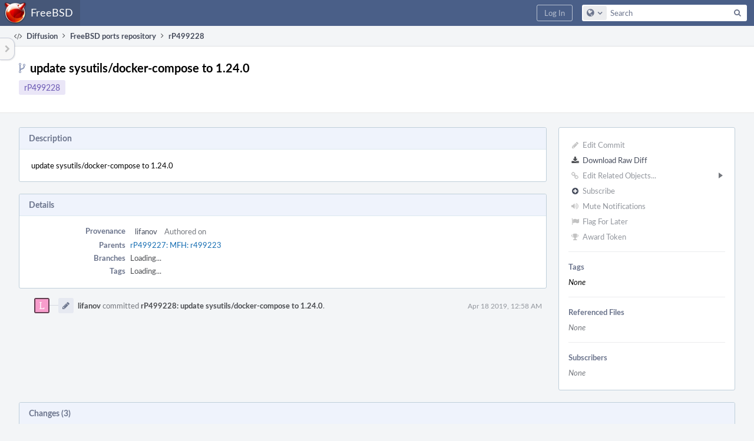

--- FILE ---
content_type: text/html; charset=UTF-8
request_url: https://reviews.freebsd.org/rP499228
body_size: 7463
content:
<!DOCTYPE html><html><head><meta charset="UTF-8" /><title>rP499228</title><meta name="viewport" content="width=device-width, initial-scale=1, user-scalable=no" /><link rel="mask-icon" color="#3D4B67" href="https://reviews.freebsd.org/res/phabricator/db699fe1/rsrc/favicons/mask-icon.svg" /><link rel="apple-touch-icon" sizes="76x76" href="https://reviews.freebsd.org/file/data/v3xq74uvxuouxhkx6iea/PHID-FILE-aph2srjcdlphpex3xxn2/favicon" /><link rel="apple-touch-icon" sizes="120x120" href="https://reviews.freebsd.org/file/data/4gcc2fzvylxn2mkwb5hb/PHID-FILE-pek7xbtqrh7zhyjogtc6/favicon" /><link rel="apple-touch-icon" sizes="152x152" href="https://reviews.freebsd.org/file/data/ekekhrf4no74u4yt66sq/PHID-FILE-z4jchoke7kpc7hzpaalg/favicon" /><link rel="icon" id="favicon" href="https://reviews.freebsd.org/file/data/qlge5ptgqas6r46gkigm/PHID-FILE-xrbh6ayr3mccyyz5tu5n/favicon" /><meta name="referrer" content="no-referrer" /><link rel="stylesheet" type="text/css" href="https://reviews.freebsd.org/res/defaultX/phabricator/b89e8c6c/rsrc/css/application/diffusion/diffusion-repository.css" /><link rel="stylesheet" type="text/css" href="https://reviews.freebsd.org/res/defaultX/phabricator/b816811e/core.pkg.css" /><link rel="stylesheet" type="text/css" href="https://reviews.freebsd.org/res/defaultX/phabricator/42c75c37/diffusion.pkg.css" /><link rel="stylesheet" type="text/css" href="https://reviews.freebsd.org/res/defaultX/phabricator/ffb69e3d/differential.pkg.css" /><script type="text/javascript" src="https://reviews.freebsd.org/res/defaultX/phabricator/98e6504a/rsrc/externals/javelin/core/init.js"></script></head><body class="device-desktop platform-mac phui-theme-blindigo"><div class="main-page-frame" id="main-page-frame"><div id="phabricator-standard-page" class="phabricator-standard-page"><div class="phabricator-main-menu phabricator-main-menu-background" id="UQ0_29"><a class="phabricator-main-menu-search-button phabricator-expand-application-menu" data-sigil="jx-toggle-class" data-meta="0_73"><span class="phabricator-menu-button-icon phui-icon-view phui-font-fa fa-search" id="UQ0_30"></span></a><a class="phabricator-main-menu-brand" href="/"><span class="aural-only">Home</span><span class="phabricator-main-menu-eye" style="background-size: 40px 40px; background-position: 0 0; background-image: url(https://reviews.freebsd.org/file/data/rkm3nu7d4zgbvbgy3zlv/PHID-FILE-4dpidb6k3yukdmfziorp/logo)"></span><span class="phabricator-wordmark">FreeBSD</span></a><ul class="phui-list-view phabricator-search-menu"><li class="phui-list-item-view phui-list-item-type-link phabricator-main-menu-search"><div class="" data-sigil=""><form action="/search/" method="POST"><input type="hidden" name="__csrf__" value="B@damvzdtn8c5748234bf58fbf" /><input type="hidden" name="__form__" value="1" /><div class="phabricator-main-menu-search-container"><input type="text" name="query" id="UQ0_31" autocomplete="off" autocorrect="off" autocapitalize="off" spellcheck="false" /><button id="UQ0_33" class="phui-icon-view phui-font-fa fa-search"><span class="aural-only">Search</span></button><button class="button dropdown has-icon phui-button-default phabricator-main-menu-search-dropdown" id="UQ0_34" data-sigil="global-search-dropdown" data-meta="0_74"><span class="aural-only">Configure Global Search</span><span class="visual-only phui-icon-view phui-font-fa fa-globe" data-sigil="global-search-dropdown-icon" data-meta="0_75" aria-hidden="true"></span><span class="caret"></span></button><input type="hidden" name="search:scope" value="all" data-sigil="global-search-dropdown-input" /><input type="hidden" id="UQ0_35" name="search:application" value="PhabricatorDiffusionApplication" data-sigil="global-search-dropdown-app" /><input type="hidden" name="search:primary" value="true" /><div id="UQ0_32" class="phabricator-main-menu-search-target"></div></div></form></div></li></ul><a class=" phabricator-core-login-button" href="https://reviews.freebsd.org/auth/start/?next=%2FrP499228" role="button"><div class="phui-button-text">Log In</div></a></div><div id="phabricator-standard-page-body" class="phabricator-standard-page-body"><table id="UQ0_27" class="phui-formation-view" data-sigil="phuix-formation-view" data-meta="0_72"><tbody><tr><td id="UQ0_2" style="width: 240px; display: none;" class="phui-formation-desktop-only"><div id="UQ0_6" class="phui-flank-view phui-flank-view-fixed" style="width: 240px;"><div id="UQ0_3" class="phui-flank-view-head"><div class="phui-flank-header"><div class="phui-flank-header-text">Paths</div><div class="phui-flank-header-hide phui-flank-header-hide-left" data-sigil="phui-flank-header-hide"><span class="visual-only phui-icon-view phui-font-fa fa-chevron-left grey" data-meta="0_12" aria-hidden="true"></span></div></div><ul class="phui-list-view "><li class="phui-list-item-view phui-list-item-type-link phui-list-item-has-icon "><a href="#" class="phui-list-item-href" data-meta="0_13" data-sigil="has-key-command"><span class="visual-only phui-icon-view phui-font-fa fa-list phui-list-item-icon" data-meta="0_14" aria-hidden="true"></span><span class="phui-list-item-name">Table of Contents</span><span class="keyboard-shortcut-key">t</span></a></li></ul></div><div id="UQ0_4" class="phui-flank-view-body"></div><div id="UQ0_5" class="phui-flank-view-tail"><ul class="phui-list-view "><li class="phui-list-item-view phui-list-item-type-link phui-list-item-has-icon "><a href="#" class="phui-list-item-href" data-meta="0_15" data-sigil="has-key-command"><span class="visual-only phui-icon-view phui-font-fa fa-chevron-left phui-list-item-icon" data-meta="0_16" aria-hidden="true"></span><span class="phui-list-item-name">Hide Panel</span><span class="keyboard-shortcut-key">f</span></a></li><li class="phui-list-item-view phui-list-item-type-link phui-list-item-has-icon "><a href="#" class="phui-list-item-href" data-meta="0_17" data-sigil="has-key-command"><span class="visual-only phui-icon-view phui-font-fa fa-keyboard-o phui-list-item-icon" data-meta="0_18" aria-hidden="true"></span><span class="phui-list-item-name">Keyboard Reference</span><span class="keyboard-shortcut-key">?</span></a></li></ul></div></div></td><td id="UQ0_7" style="width: 8px; display: none;" class="phui-formation-desktop-only"><div id="UQ0_8" class="phui-formation-resizer" style="width: 8px;"></div></td><td id="UQ0_9" style="" class=""><div class="phui-formation-view-content"><div class="phui-crumbs-view phui-crumbs-border"><a href="/diffusion/" class="phui-crumb-view phui-crumb-has-icon"><span class="visual-only phui-icon-view phui-font-fa fa-code" data-meta="0_19" aria-hidden="true"></span><span class="phui-crumb-name"> Diffusion</span> </a><span class="visual-only phui-icon-view phui-font-fa fa-angle-right phui-crumb-divider phui-crumb-view" data-meta="0_20" aria-hidden="true"></span><a href="/source/svnports/" class="phui-crumb-view"><span class="phui-crumb-name"> FreeBSD ports repository</span> </a><span class="visual-only phui-icon-view phui-font-fa fa-angle-right phui-crumb-divider phui-crumb-view" data-meta="0_21" aria-hidden="true"></span><span class="phui-crumb-view phabricator-last-crumb"><span class="phui-crumb-name"> rP499228</span> </span></div><div class="phui-two-column-view phui-side-column-right "><div class="phui-two-column-container"><div class="phui-two-column-header"><div class="phui-header-shell "><h1 class="phui-header-view"><div class="phui-header-row"><div class="phui-header-col2"><span class="phui-header-header"><span class="visual-only phui-icon-view phui-font-fa fa-code-fork phui-header-icon" data-meta="0_69" aria-hidden="true"></span>update sysutils/docker-compose to 1.24.0</span><div class="phui-header-subheader"><span class="phui-tag-view phui-tag-type-shade phui-tag-indigo phui-tag-shade phui-tag-border-none "><span class="phui-tag-core "><a href="/rP499228">rP499228</a></span></span></div></div><div class="phui-header-col3"><div class="phui-header-action-links"><a class="button button-grey has-icon has-text phui-button-default phui-mobile-menu msl phui-header-action-link" href="#" role="button" data-sigil="phui-dropdown-menu" data-meta="0_67"><span class="visual-only phui-icon-view phui-font-fa fa-bars" data-meta="0_68" aria-hidden="true"></span><div class="phui-button-text">Actions</div></a></div></div></div></h1></div></div><div class="phui-two-column-content"><div class="phui-two-column-row grouped"><div class="phui-side-column"><div class=""><div class="phui-box phui-box-border phui-object-box mlt mll mlr phui-two-column-properties"><ul class="phabricator-action-list-view " id="UQ0_0"><li id="UQ0_12" class="phabricator-action-view phabricator-action-view-disabled phabricator-action-view-href action-has-icon" style=""><a href="/diffusion/commit/edit/1723314/" class="phabricator-action-view-item" data-sigil="workflow"><span class="visual-only phui-icon-view phui-font-fa fa-pencil grey phabricator-action-view-icon" data-meta="0_29" aria-hidden="true"></span>Edit Commit</a></li><li id="UQ0_14" class="phabricator-action-view phabricator-action-view-href action-has-icon" style=""><a href="/rP499228?diff=1" class="phabricator-action-view-item"><span class="visual-only phui-icon-view phui-font-fa fa-download phabricator-action-view-icon" data-meta="0_30" aria-hidden="true"></span>Download Raw Diff</a></li><li id="UQ0_17" class="phabricator-action-view phabricator-action-view-disabled phabricator-action-view-submenu phabricator-action-view-href action-has-icon" style="" data-sigil="phui-submenu" data-meta="0_32"><a href="#" class="phabricator-action-view-item" data-sigil="keep-open"><span class="visual-only phui-icon-view phui-font-fa fa-link grey phabricator-action-view-icon" data-meta="0_31" aria-hidden="true"></span>Edit Related Objects...<span class="caret-right" id="UQ0_15"></span></a></li><li id="UQ0_16" class="phabricator-action-view phabricator-action-view-disabled phabricator-action-view-href action-has-icon" style="display: none; margin-left: 16px;"><a href="/search/rel/commit.has-revision/PHID-CMIT-yljy5kaeuvu3xi4rdhhe/" class="phabricator-action-view-item" data-sigil="workflow"><span class="visual-only phui-icon-view phui-font-fa fa-cog grey phabricator-action-view-icon" data-meta="0_33" aria-hidden="true"></span>Edit Revisions</a></li><li id="UQ0_20" class="phabricator-action-view phabricator-action-view-disabled phabricator-action-view-href action-has-icon" style=""><form action="/subscriptions/add/PHID-CMIT-yljy5kaeuvu3xi4rdhhe/" method="POST" data-sigil="workflow"><input type="hidden" name="__csrf__" value="B@damvzdtn8c5748234bf58fbf" /><input type="hidden" name="__form__" value="1" /><button class="phabricator-action-view-item"><span class="visual-only phui-icon-view phui-font-fa fa-plus-circle grey phabricator-action-view-icon" data-meta="0_34" aria-hidden="true"></span>Subscribe</button></form></li><li id="UQ0_22" class="phabricator-action-view phabricator-action-view-disabled phabricator-action-view-href action-has-icon" style=""><a href="/subscriptions/mute/PHID-CMIT-yljy5kaeuvu3xi4rdhhe/" class="phabricator-action-view-item" data-sigil="workflow"><span class="visual-only phui-icon-view phui-font-fa fa-volume-up grey phabricator-action-view-icon" data-meta="0_35" aria-hidden="true"></span>Mute Notifications</a></li><li id="UQ0_24" class="phabricator-action-view phabricator-action-view-disabled phabricator-action-view-href action-has-icon" style=""><a href="/flag/edit/PHID-CMIT-yljy5kaeuvu3xi4rdhhe/" class="phabricator-action-view-item" data-sigil="workflow"><span class="visual-only phui-icon-view phui-font-fa fa-flag grey phabricator-action-view-icon" data-meta="0_36" aria-hidden="true"></span>Flag For Later</a></li><li id="UQ0_26" class="phabricator-action-view phabricator-action-view-disabled phabricator-action-view-href action-has-icon" style=""><a href="/token/give/PHID-CMIT-yljy5kaeuvu3xi4rdhhe/" class="phabricator-action-view-item" data-sigil="workflow"><span class="visual-only phui-icon-view phui-font-fa fa-trophy grey phabricator-action-view-icon" data-meta="0_37" aria-hidden="true"></span>Award Token</a></li></ul><div class="phui-curtain-panel "><div class="phui-curtain-panel-header">Tags</div><div class="phui-curtain-panel-body"><em>None</em></div></div><div class="phui-curtain-panel "><div class="phui-curtain-panel-header">Referenced Files</div><div class="phui-curtain-panel-body"><div class="phui-curtain-object-ref-list-view "><div class="phui-curtain-object-ref-list-view-empty">None</div></div></div></div><div class="phui-curtain-panel "><div class="phui-curtain-panel-header">Subscribers</div><div class="phui-curtain-panel-body"><div class="phui-curtain-object-ref-list-view "><div class="phui-curtain-object-ref-list-view-empty">None</div></div></div></div></div></div></div><div class="phui-main-column"><div class="phui-box phui-box-border phui-object-box mlt mll mlr phui-box-blue-property "><div class="phui-header-shell "><h1 class="phui-header-view"><div class="phui-header-row"><div class="phui-header-col2"><span class="phui-header-header">Description</span></div><div class="phui-header-col3"></div></div></h1></div><div class="phui-property-list-section"><div class="phui-property-list-text-content"><div class="diffusion-commit-message phabricator-remarkup"><p>update sysutils/docker-compose to 1.24.0</p></div></div></div></div><div class="phui-box phui-box-border phui-object-box mlt mll mlr phui-box-blue-property "><div class="phui-header-shell "><h1 class="phui-header-view"><div class="phui-header-row"><div class="phui-header-col2"><span class="phui-header-header">Details</span></div><div class="phui-header-col3"></div></div></h1></div><div class="phui-property-list-section"><div class="phui-property-list-container grouped"><div class="phui-property-list-properties-wrap "><dl class="phui-property-list-properties"><dt class="phui-property-list-key">Provenance </dt><dd class="phui-property-list-value"><table class="phui-status-list-view "><tr class=" "><td class="phui-status-item-target"><a href="/p/lifanov/" class="phui-handle phui-link-person">lifanov</a></td><td class="phui-status-item-note">Authored on </td></tr></table> </dd><dt class="phui-property-list-key">Parents </dt><dd class="phui-property-list-value"><span class=""><a href="/rP499227" class="phui-handle" data-sigil="hovercard" data-meta="0_22">rP499227: MFH: r499223</a></span> </dd><dt class="phui-property-list-key">Branches </dt><dd class="phui-property-list-value"><span id="commit-branches">Unknown</span> </dd><dt class="phui-property-list-key">Tags </dt><dd class="phui-property-list-value"><span id="commit-tags">Unknown</span> </dd></dl></div></div></div></div><div class="phui-timeline-view" id="UQ0_10"><h3 class="aural-only">Event Timeline</h3><div class="phui-timeline-event-view phui-timeline-spacer"></div><div class="phui-timeline-shell" data-sigil="transaction anchor-container" data-meta="0_28"><div class="phui-timeline-event-view phui-timeline-minor-event"><div class="phui-timeline-content"><a style="background-image: url(https://reviews.freebsd.org/file/data/yk4wtn4zmkim5pjdzpt4/PHID-FILE-ay6mdogqohuiddjcfnuy/f79dcc-alphanumeric_aleo-white_L.png-0%2C0%2C0%2C0.3.png)" class="visual-only phui-timeline-image" href="/p/lifanov/" aria-hidden="true"></a><div class="phui-timeline-wedge" style=""></div><div class="phui-timeline-group"><a name="200992" id="200992" class="phabricator-anchor-view"></a><div class="phui-timeline-title phui-timeline-title-with-icon"><span class="phui-timeline-icon-fill"><span class="visual-only phui-icon-view phui-font-fa fa-pencil phui-timeline-icon" data-meta="0_27" aria-hidden="true"></span></span><a href="/p/lifanov/" class="phui-handle phui-link-person" data-sigil="hovercard" data-meta="0_24">lifanov</a> committed <a href="/rP499228" class="phui-handle" data-sigil="hovercard" data-meta="0_25">rP499228: update sysutils/docker-compose to 1.24.0</a>.<span class="phui-timeline-extra"><a href="#200992" data-sigil="has-tooltip" data-meta="0_26"><span class="screen-only">Apr 18 2019, 12:58 AM</span><span class="print-only" aria-hidden="true">2019-04-18 00:58:55 (UTC+0)</span></a></span></div></div></div></div></div><div class="phui-timeline-event-view phui-timeline-spacer"></div></div></div></div></div><div class="phui-two-column-content phui-two-column-footer"><div class="phui-box phui-box-border phui-object-box mlt mll mlr phui-object-box-collapsed phui-box-blue-property "><div class="phui-header-shell "><h1 class="phui-header-view"><div class="phui-header-row"><div class="phui-header-col2"><span class="phui-header-header">Changes (3)</span></div><div class="phui-header-col3"></div></div></h1></div><div class="aphront-table-wrap"><table class="aphront-table-view aphront-table-view-compact"><tr><th></th><th class="diff-toc-path wide">Path</th><th class="right aphront-table-view-nodevice">Size</th></tr><tr class="diff-toc-no-changeset-row"><td></td><td class="diff-toc-path wide"><div style="padding-left: 0px;"><table><tbody><tr class="diff-path-new"><td><span class="visual-only phui-icon-view phui-font-fa fa-folder-open-o grey" data-meta="0_39" aria-hidden="true"></span></td><td><div class="">head/</div></td><td><div class="">sysutils/</div></td><td><div class="">docker-compose/</div></td></tr></tbody></table></div></td><td class="right aphront-table-view-nodevice"></td></tr><tr class="alt alt-diff-toc-changeset-row"><td><a href="/source/svnports/history/head/sysutils/docker-compose/Makefile;499228" class="diffusion-link-icon" data-sigil="has-tooltip" data-meta="0_0"><span class="visual-only phui-icon-view phui-font-fa fa-history bluegrey" data-meta="0_1" aria-hidden="true"></span></a> <a href="/source/svnports/browse/head/sysutils/docker-compose/Makefile;499228" class="diffusion-link-icon" data-sigil="has-tooltip" data-meta="0_2"><span class="visual-only phui-icon-view phui-font-fa fa-file-text-o bluetext" data-meta="0_3" aria-hidden="true"></span></a></td><td class="diff-toc-path wide"><div style="padding-left: 16px;"><table><tbody><tr class="diff-path-new"><td><span class="visual-only phui-icon-view phui-font-fa fa-file-text-o bluetext" data-meta="0_41" aria-hidden="true"></span></td><td><div class=""><a href="#change-fngjHEEaAYcE" data-sigil="differential-load" data-meta="0_42">Makefile</a></div></td></tr></tbody></table></div></td><td class="right aphront-table-view-nodevice"></td></tr><tr class="diff-toc-changeset-row"><td><a href="/source/svnports/history/head/sysutils/docker-compose/distinfo;499228" class="diffusion-link-icon" data-sigil="has-tooltip" data-meta="0_4"><span class="visual-only phui-icon-view phui-font-fa fa-history bluegrey" data-meta="0_5" aria-hidden="true"></span></a> <a href="/source/svnports/browse/head/sysutils/docker-compose/distinfo;499228" class="diffusion-link-icon" data-sigil="has-tooltip" data-meta="0_6"><span class="visual-only phui-icon-view phui-font-fa fa-file-text-o bluetext" data-meta="0_7" aria-hidden="true"></span></a></td><td class="diff-toc-path wide"><div style="padding-left: 16px;"><table><tbody><tr class="diff-path-new"><td><span class="visual-only phui-icon-view phui-font-fa fa-file-text-o bluetext" data-meta="0_44" aria-hidden="true"></span></td><td><div class=""><a href="#change-BtmPEZJvVbPw" data-sigil="differential-load" data-meta="0_45">distinfo</a></div></td></tr></tbody></table></div></td><td class="right aphront-table-view-nodevice"></td></tr><tr class="alt alt-diff-toc-no-changeset-row"><td></td><td class="diff-toc-path wide"><div style="padding-left: 16px;"><table><tbody><tr class="diff-path-new"><td><span class="visual-only phui-icon-view phui-font-fa fa-folder-open-o grey" data-meta="0_47" aria-hidden="true"></span></td><td><div class="">files/</div></td></tr></tbody></table></div></td><td class="right aphront-table-view-nodevice"></td></tr><tr class="diff-toc-changeset-row"><td><a href="/source/svnports/history/head/sysutils/docker-compose/files/patch-setup.py;499228" class="diffusion-link-icon" data-sigil="has-tooltip" data-meta="0_8"><span class="visual-only phui-icon-view phui-font-fa fa-history bluegrey" data-meta="0_9" aria-hidden="true"></span></a> <a href="/source/svnports/browse/head/sysutils/docker-compose/files/patch-setup.py;499228" class="diffusion-link-icon" data-sigil="has-tooltip" data-meta="0_10"><span class="visual-only phui-icon-view phui-font-fa fa-file-text-o bluetext" data-meta="0_11" aria-hidden="true"></span></a></td><td class="diff-toc-path wide"><div style="padding-left: 32px;"><table><tbody><tr class="diff-path-new"><td><span class="visual-only phui-icon-view phui-font-fa fa-file-text-o bluetext" data-meta="0_49" aria-hidden="true"></span></td><td><div class=""><a href="#change-VnP3xD2aBUkT" data-sigil="differential-load" data-meta="0_50">patch-setup.py</a></div></td></tr></tbody></table></div></td><td class="right aphront-table-view-nodevice"></td></tr></table></div><legend class="phabricator-anchor-navigation-marker" data-sigil="marker" data-meta="0_51"></legend><a name="toc" id="toc" class="phabricator-anchor-view"></a></div><div class="phui-box phui-box-border phui-object-box mlt mll mlr phui-object-box-collapsed phui-box-blue-property "><div class="phui-header-shell "><h1 class="phui-header-view"><div class="phui-header-row"><div class="phui-header-col2"><span class="phui-header-header">rP499228</span></div><div class="phui-header-col3"></div></div></h1></div><div class="differential-review-stage" id="differential-review-stage"><div class="differential-changeset" id="diff-change-fngjHEEaAYcE" data-sigil="differential-changeset" data-meta="0_56"><legend class="phabricator-anchor-navigation-marker" data-sigil="marker" data-meta="0_54"></legend><a name="change-fngjHEEaAYcE" id="change-fngjHEEaAYcE" class="phabricator-anchor-view"></a><div class="differential-changeset-buttons"><a class="button button-grey has-icon has-text phui-button-default " href="#" role="button" data-sigil="differential-view-options" data-meta="0_52"><span class="visual-only phui-icon-view phui-font-fa fa-bars" data-meta="0_53" aria-hidden="true"></span><div class="phui-button-text">View Options</div></a></div><h1 class="differential-file-icon-header" data-sigil="changeset-header"><span class="visual-only phui-icon-view phui-font-fa fa-file-text-o" data-meta="0_55" aria-hidden="true"></span><span class="differential-changeset-path-name" data-sigil="changeset-header-path-name">head/sysutils/docker-compose/Makefile</span></h1><div class="changeset-view-content" data-sigil="changeset-view-content"><div id="diff-change-fngjHEEaAYcE"><div class="differential-loading">Loading...</div></div></div></div><div class="differential-changeset" id="diff-change-BtmPEZJvVbPw" data-sigil="differential-changeset" data-meta="0_61"><legend class="phabricator-anchor-navigation-marker" data-sigil="marker" data-meta="0_59"></legend><a name="change-BtmPEZJvVbPw" id="change-BtmPEZJvVbPw" class="phabricator-anchor-view"></a><div class="differential-changeset-buttons"><a class="button button-grey has-icon has-text phui-button-default " href="#" role="button" data-sigil="differential-view-options" data-meta="0_57"><span class="visual-only phui-icon-view phui-font-fa fa-bars" data-meta="0_58" aria-hidden="true"></span><div class="phui-button-text">View Options</div></a></div><h1 class="differential-file-icon-header" data-sigil="changeset-header"><span class="visual-only phui-icon-view phui-font-fa fa-file-text-o" data-meta="0_60" aria-hidden="true"></span><span class="differential-changeset-path-name" data-sigil="changeset-header-path-name">head/sysutils/docker-compose/distinfo</span></h1><div class="changeset-view-content" data-sigil="changeset-view-content"><div id="diff-change-BtmPEZJvVbPw"><div class="differential-loading">Loading...</div></div></div></div><div class="differential-changeset" id="diff-change-VnP3xD2aBUkT" data-sigil="differential-changeset" data-meta="0_66"><legend class="phabricator-anchor-navigation-marker" data-sigil="marker" data-meta="0_64"></legend><a name="change-VnP3xD2aBUkT" id="change-VnP3xD2aBUkT" class="phabricator-anchor-view"></a><div class="differential-changeset-buttons"><a class="button button-grey has-icon has-text phui-button-default " href="#" role="button" data-sigil="differential-view-options" data-meta="0_62"><span class="visual-only phui-icon-view phui-font-fa fa-bars" data-meta="0_63" aria-hidden="true"></span><div class="phui-button-text">View Options</div></a></div><h1 class="differential-file-icon-header" data-sigil="changeset-header"><span class="visual-only phui-icon-view phui-font-fa fa-file-text-o" data-meta="0_65" aria-hidden="true"></span><span class="differential-changeset-path-name" data-sigil="changeset-header-path-name">head/sysutils/docker-compose/files/patch-setup.py</span></h1><div class="changeset-view-content" data-sigil="changeset-view-content"><div id="diff-change-VnP3xD2aBUkT"><div class="differential-loading">Loading...</div></div></div></div></div></div><div class="phui-box phui-box-border phui-object-box mlt mll mlr phui-object-box-flush "><a class="login-to-comment button" href="/login/?next=">Log In to Comment</a></div></div></div></div></div><div id="UQ0_28" class="phui-formation-view-expander phui-formation-view-expander-left" style="display: none" data-sigil="has-tooltip" data-meta="0_71"><div class="phui-formation-view-expander-icon"><span class="visual-only phui-icon-view phui-font-fa fa-chevron-right grey" data-meta="0_70" aria-hidden="true"></span></div></div></td></tr></tbody></table></div></div></div><script type="text/javascript" src="https://reviews.freebsd.org/res/defaultX/phabricator/4b671572/rsrc/js/application/diffusion/behavior-commit-branches.js"></script><script type="text/javascript" src="https://reviews.freebsd.org/res/defaultX/phabricator/d2de90d9/core.pkg.js"></script><script type="text/javascript" src="https://reviews.freebsd.org/res/defaultX/phabricator/c60bec1b/differential.pkg.js"></script><data data-javelin-init-kind="merge" data-javelin-init-data="{&quot;block&quot;:0,&quot;data&quot;:[{&quot;tip&quot;:&quot;History&quot;,&quot;align&quot;:&quot;E&quot;},[],{&quot;tip&quot;:&quot;Browse&quot;,&quot;align&quot;:&quot;E&quot;},[],{&quot;tip&quot;:&quot;History&quot;,&quot;align&quot;:&quot;E&quot;},[],{&quot;tip&quot;:&quot;Browse&quot;,&quot;align&quot;:&quot;E&quot;},[],{&quot;tip&quot;:&quot;History&quot;,&quot;align&quot;:&quot;E&quot;},[],{&quot;tip&quot;:&quot;Browse&quot;,&quot;align&quot;:&quot;E&quot;},[],[],{&quot;keyCommand&quot;:&quot;t&quot;},[],{&quot;keyCommand&quot;:&quot;f&quot;},[],{&quot;keyCommand&quot;:&quot;?&quot;},[],[],[],[],{&quot;hovercardSpec&quot;:{&quot;objectPHID&quot;:&quot;PHID-CMIT-3lqsi4l4ldai2lx7mbkm&quot;}},{&quot;hovercardSpec&quot;:{&quot;objectPHID&quot;:&quot;PHID-USER-4crw7byvg3l5wp7ffgf2&quot;}},{&quot;hovercardSpec&quot;:{&quot;objectPHID&quot;:&quot;PHID-USER-4crw7byvg3l5wp7ffgf2&quot;}},{&quot;hovercardSpec&quot;:{&quot;objectPHID&quot;:&quot;PHID-CMIT-yljy5kaeuvu3xi4rdhhe&quot;}},{&quot;tip&quot;:&quot;Via Daemon&quot;},[],{&quot;phid&quot;:&quot;PHID-XACT-CMIT-bo4rr37rdkmyaw2&quot;,&quot;anchor&quot;:&quot;200992&quot;},[],[],[],{&quot;itemIDs&quot;:[&quot;UQ0_16&quot;],&quot;caretID&quot;:&quot;UQ0_15&quot;},[],[],[],[],[],[],[],[],[],{&quot;id&quot;:&quot;diff-change-fngjHEEaAYcE&quot;},[],[],{&quot;id&quot;:&quot;diff-change-BtmPEZJvVbPw&quot;},[],[],[],[],{&quot;id&quot;:&quot;diff-change-VnP3xD2aBUkT&quot;},{&quot;anchor&quot;:&quot;toc&quot;},{&quot;standaloneURI&quot;:&quot;\/source\/svnports\/diff\/?ref=head%2Fsysutils%2Fdocker-compose%2FMakefile%3B499228&quot;,&quot;rightURI&quot;:&quot;\/source\/svnports\/diff\/?view=r&amp;ref=head%2Fsysutils%2Fdocker-compose%2FMakefile%3B499228&quot;,&quot;containerID&quot;:&quot;diff-change-fngjHEEaAYcE&quot;},[],{&quot;anchor&quot;:&quot;change-fngjHEEaAYcE&quot;},[],{&quot;left&quot;:42247039,&quot;right&quot;:42247039,&quot;renderURI&quot;:&quot;\/source\/svnports\/diff\/&quot;,&quot;ref&quot;:&quot;head\/sysutils\/docker-compose\/Makefile;499228&quot;,&quot;autoload&quot;:true,&quot;displayPath&quot;:&quot;\u003cspan class=\&quot;diff-banner-path\&quot;\u003ehead\/sysutils\/docker-compose\/\u003c\/span\u003e\u003cspan class=\&quot;diff-banner-file\&quot;\u003eMakefile\u003c\/span\u003e&quot;,&quot;icon&quot;:&quot;fa-file-text-o&quot;,&quot;pathParts&quot;:[&quot;head&quot;,&quot;sysutils&quot;,&quot;docker-compose&quot;,&quot;Makefile&quot;],&quot;symbolPath&quot;:&quot;head\/sysutils\/docker-compose\/Makefile&quot;,&quot;pathIconIcon&quot;:&quot;fa-file-text-o&quot;,&quot;pathIconColor&quot;:&quot;bluetext&quot;,&quot;isLowImportance&quot;:false,&quot;isOwned&quot;:false,&quot;editorURITemplate&quot;:null,&quot;editorConfigureURI&quot;:null,&quot;loaded&quot;:false,&quot;changesetState&quot;:null,&quot;showPathURI&quot;:null,&quot;showDirectoryURI&quot;:null},{&quot;standaloneURI&quot;:&quot;\/source\/svnports\/diff\/?ref=head%2Fsysutils%2Fdocker-compose%2Fdistinfo%3B499228&quot;,&quot;rightURI&quot;:&quot;\/source\/svnports\/diff\/?view=r&amp;ref=head%2Fsysutils%2Fdocker-compose%2Fdistinfo%3B499228&quot;,&quot;containerID&quot;:&quot;diff-change-BtmPEZJvVbPw&quot;},[],{&quot;anchor&quot;:&quot;change-BtmPEZJvVbPw&quot;},[],{&quot;left&quot;:42247040,&quot;right&quot;:42247040,&quot;renderURI&quot;:&quot;\/source\/svnports\/diff\/&quot;,&quot;ref&quot;:&quot;head\/sysutils\/docker-compose\/distinfo;499228&quot;,&quot;autoload&quot;:true,&quot;displayPath&quot;:&quot;\u003cspan class=\&quot;diff-banner-path\&quot;\u003ehead\/sysutils\/docker-compose\/\u003c\/span\u003e\u003cspan class=\&quot;diff-banner-file\&quot;\u003edistinfo\u003c\/span\u003e&quot;,&quot;icon&quot;:&quot;fa-file-text-o&quot;,&quot;pathParts&quot;:[&quot;head&quot;,&quot;sysutils&quot;,&quot;docker-compose&quot;,&quot;distinfo&quot;],&quot;symbolPath&quot;:&quot;head\/sysutils\/docker-compose\/distinfo&quot;,&quot;pathIconIcon&quot;:&quot;fa-file-text-o&quot;,&quot;pathIconColor&quot;:&quot;bluetext&quot;,&quot;isLowImportance&quot;:false,&quot;isOwned&quot;:false,&quot;editorURITemplate&quot;:null,&quot;editorConfigureURI&quot;:null,&quot;loaded&quot;:false,&quot;changesetState&quot;:null,&quot;showPathURI&quot;:null,&quot;showDirectoryURI&quot;:null},{&quot;standaloneURI&quot;:&quot;\/source\/svnports\/diff\/?ref=head%2Fsysutils%2Fdocker-compose%2Ffiles%2Fpatch-setup.py%3B499228&quot;,&quot;rightURI&quot;:&quot;\/source\/svnports\/diff\/?view=r&amp;ref=head%2Fsysutils%2Fdocker-compose%2Ffiles%2Fpatch-setup.py%3B499228&quot;,&quot;containerID&quot;:&quot;diff-change-VnP3xD2aBUkT&quot;},[],{&quot;anchor&quot;:&quot;change-VnP3xD2aBUkT&quot;},[],{&quot;left&quot;:44668141,&quot;right&quot;:44668141,&quot;renderURI&quot;:&quot;\/source\/svnports\/diff\/&quot;,&quot;ref&quot;:&quot;head\/sysutils\/docker-compose\/files\/patch-setup.py;499228&quot;,&quot;autoload&quot;:true,&quot;displayPath&quot;:&quot;\u003cspan class=\&quot;diff-banner-path\&quot;\u003ehead\/sysutils\/docker-compose\/files\/\u003c\/span\u003e\u003cspan class=\&quot;diff-banner-file\&quot;\u003epatch-setup.py\u003c\/span\u003e&quot;,&quot;icon&quot;:&quot;fa-file-text-o&quot;,&quot;pathParts&quot;:[&quot;head&quot;,&quot;sysutils&quot;,&quot;docker-compose&quot;,&quot;files&quot;,&quot;patch-setup.py&quot;],&quot;symbolPath&quot;:&quot;head\/sysutils\/docker-compose\/files\/patch-setup.py&quot;,&quot;pathIconIcon&quot;:&quot;fa-file-text-o&quot;,&quot;pathIconColor&quot;:&quot;bluetext&quot;,&quot;isLowImportance&quot;:false,&quot;isOwned&quot;:false,&quot;editorURITemplate&quot;:null,&quot;editorConfigureURI&quot;:null,&quot;loaded&quot;:false,&quot;changesetState&quot;:null,&quot;showPathURI&quot;:null,&quot;showDirectoryURI&quot;:null},{&quot;menuID&quot;:&quot;UQ0_0&quot;},[],[],[],{&quot;tip&quot;:null,&quot;align&quot;:&quot;E&quot;},{&quot;items&quot;:[{&quot;itemID&quot;:&quot;UQ0_2&quot;,&quot;width&quot;:240,&quot;isVisible&quot;:false,&quot;isRightAligned&quot;:false,&quot;expanderID&quot;:&quot;UQ0_28&quot;,&quot;resizer&quot;:{&quot;itemID&quot;:&quot;UQ0_7&quot;,&quot;controlID&quot;:&quot;UQ0_8&quot;,&quot;widthKey&quot;:null,&quot;visibleKey&quot;:null,&quot;minimumWidth&quot;:150,&quot;maximumWidth&quot;:512},&quot;column&quot;:{&quot;type&quot;:&quot;flank&quot;,&quot;nodeID&quot;:&quot;UQ0_6&quot;,&quot;isFixed&quot;:true,&quot;headID&quot;:&quot;UQ0_3&quot;,&quot;bodyID&quot;:&quot;UQ0_4&quot;,&quot;tailID&quot;:&quot;UQ0_5&quot;}},{&quot;itemID&quot;:&quot;UQ0_7&quot;,&quot;width&quot;:8,&quot;isVisible&quot;:false,&quot;isRightAligned&quot;:null,&quot;expanderID&quot;:null,&quot;resizer&quot;:null,&quot;column&quot;:null},{&quot;itemID&quot;:&quot;UQ0_9&quot;,&quot;width&quot;:null,&quot;isVisible&quot;:true,&quot;isRightAligned&quot;:null,&quot;expanderID&quot;:null,&quot;resizer&quot;:null,&quot;column&quot;:null}]},{&quot;map&quot;:{&quot;UQ0_29&quot;:&quot;phabricator-search-menu-expanded&quot;,&quot;UQ0_30&quot;:&quot;menu-icon-selected&quot;}},{&quot;items&quot;:[{&quot;name&quot;:&quot;Search&quot;},{&quot;icon&quot;:&quot;fa-globe&quot;,&quot;name&quot;:&quot;All Documents&quot;,&quot;value&quot;:&quot;all&quot;},{&quot;icon&quot;:&quot;fa-code&quot;,&quot;name&quot;:&quot;Current Application&quot;,&quot;value&quot;:&quot;application&quot;},{&quot;name&quot;:&quot;Saved Queries&quot;},{&quot;icon&quot;:&quot;fa-certificate&quot;,&quot;name&quot;:&quot;FF&quot;,&quot;value&quot;:&quot;rpke2WKtoMWI&quot;},{&quot;icon&quot;:&quot;fa-certificate&quot;,&quot;name&quot;:&quot;Open Documents&quot;,&quot;value&quot;:&quot;open&quot;},{&quot;icon&quot;:&quot;fa-certificate&quot;,&quot;name&quot;:&quot;Open Tasks&quot;,&quot;value&quot;:&quot;open-tasks&quot;},{&quot;name&quot;:&quot;More Options&quot;},{&quot;icon&quot;:&quot;fa-search-plus&quot;,&quot;name&quot;:&quot;Advanced Search&quot;,&quot;href&quot;:&quot;\/search\/query\/advanced\/&quot;},{&quot;icon&quot;:&quot;fa-book&quot;,&quot;name&quot;:&quot;User Guide: Search&quot;,&quot;href&quot;:&quot;https:\/\/secure.phabricator.com\/diviner\/find\/?name=Search%20User%20Guide&amp;type=article&amp;jump=1&quot;}],&quot;icon&quot;:&quot;fa-globe&quot;,&quot;value&quot;:&quot;all&quot;},[]]}"></data><data data-javelin-init-kind="behaviors" data-javelin-init-data="{&quot;refresh-csrf&quot;:[{&quot;tokenName&quot;:&quot;__csrf__&quot;,&quot;header&quot;:&quot;X-Phabricator-Csrf&quot;,&quot;viaHeader&quot;:&quot;X-Phabricator-Via&quot;,&quot;current&quot;:&quot;B@damvzdtn8c5748234bf58fbf&quot;}],&quot;history-install&quot;:[]}"></data><data data-javelin-init-kind="behaviors" data-javelin-init-data="{&quot;diffusion-commit-branches&quot;:[{&quot;\/source\/svnports\/commit\/499228\/branches\/&quot;:&quot;commit-branches&quot;,&quot;\/source\/svnports\/commit\/499228\/tags\/&quot;:&quot;commit-tags&quot;}],&quot;phabricator-tooltips&quot;:[],&quot;phui-hovercards&quot;:[],&quot;phabricator-transaction-list&quot;:[],&quot;phabricator-show-older-transactions&quot;:[{&quot;timelineID&quot;:&quot;UQ0_10&quot;,&quot;viewData&quot;:[]}],&quot;phabricator-watch-anchor&quot;:[],&quot;phui-submenu&quot;:[],&quot;phabricator-oncopy&quot;:[],&quot;differential-populate&quot;:[{&quot;changesetViewIDs&quot;:[&quot;diff-change-fngjHEEaAYcE&quot;,&quot;diff-change-BtmPEZJvVbPw&quot;,&quot;diff-change-VnP3xD2aBUkT&quot;],&quot;formationViewID&quot;:&quot;UQ0_27&quot;,&quot;inlineURI&quot;:&quot;\/diffusion\/inline\/edit\/PHID-CMIT-yljy5kaeuvu3xi4rdhhe\/&quot;,&quot;inlineListURI&quot;:null,&quot;isStandalone&quot;:null,&quot;pht&quot;:{&quot;Open in Editor&quot;:&quot;Open in Editor&quot;,&quot;Show All Context&quot;:&quot;Show All Context&quot;,&quot;All Context Shown&quot;:&quot;All Context Shown&quot;,&quot;Expand File&quot;:&quot;Expand File&quot;,&quot;Hide Changeset&quot;:&quot;Hide Changeset&quot;,&quot;Show Path in Repository&quot;:&quot;Show Path in Repository&quot;,&quot;Show Directory in Repository&quot;:&quot;Show Directory in Repository&quot;,&quot;View Standalone&quot;:&quot;View Standalone&quot;,&quot;Show Raw File (Left)&quot;:&quot;Show Raw File (Left)&quot;,&quot;Show Raw File (Right)&quot;:&quot;Show Raw File (Right)&quot;,&quot;Configure Editor&quot;:&quot;Configure Editor&quot;,&quot;Load Changes&quot;:&quot;Load Changes&quot;,&quot;View Side-by-Side Diff&quot;:&quot;View Side-by-Side Diff&quot;,&quot;View Unified Diff&quot;:&quot;View Unified Diff&quot;,&quot;Change Text Encoding...&quot;:&quot;Change Text Encoding...&quot;,&quot;Highlight As...&quot;:&quot;Highlight As...&quot;,&quot;View As Document Type...&quot;:&quot;View As Document Type...&quot;,&quot;Loading...&quot;:&quot;Loading...&quot;,&quot;Editing Comment&quot;:&quot;Editing Comment&quot;,&quot;Jump to next change.&quot;:&quot;Jump to next change.&quot;,&quot;Jump to previous change.&quot;:&quot;Jump to previous change.&quot;,&quot;Jump to next file.&quot;:&quot;Jump to next file.&quot;,&quot;Jump to previous file.&quot;:&quot;Jump to previous file.&quot;,&quot;Jump to next inline comment.&quot;:&quot;Jump to next inline comment.&quot;,&quot;Jump to previous inline comment.&quot;:&quot;Jump to previous inline comment.&quot;,&quot;Jump to the table of contents.&quot;:&quot;Jump to the table of contents.&quot;,&quot;Edit selected inline comment.&quot;:&quot;Edit selected inline comment.&quot;,&quot;You must select a comment to edit.&quot;:&quot;You must select a comment to edit.&quot;,&quot;Reply to selected inline comment or change.&quot;:&quot;Reply to selected inline comment or change.&quot;,&quot;You must select a comment or change to reply to.&quot;:&quot;You must select a comment or change to reply to.&quot;,&quot;Reply and quote selected inline comment.&quot;:&quot;Reply and quote selected inline comment.&quot;,&quot;Mark or unmark selected inline comment as done.&quot;:&quot;Mark or unmark selected inline comment as done.&quot;,&quot;You must select a comment to mark done.&quot;:&quot;You must select a comment to mark done.&quot;,&quot;Collapse or expand inline comment.&quot;:&quot;Collapse or expand inline comment.&quot;,&quot;You must select a comment to hide.&quot;:&quot;You must select a comment to hide.&quot;,&quot;Jump to next inline comment, including collapsed comments.&quot;:&quot;Jump to next inline comment, including collapsed comments.&quot;,&quot;Jump to previous inline comment, including collapsed comments.&quot;:&quot;Jump to previous inline comment, including collapsed comments.&quot;,&quot;Hide or show the current changeset.&quot;:&quot;Hide or show the current changeset.&quot;,&quot;You must select a file to hide or show.&quot;:&quot;You must select a file to hide or show.&quot;,&quot;Unsaved&quot;:&quot;Unsaved&quot;,&quot;Unsubmitted&quot;:&quot;Unsubmitted&quot;,&quot;Comments&quot;:&quot;Comments&quot;,&quot;Hide \&quot;Done\&quot; Inlines&quot;:&quot;Hide \&quot;Done\&quot; Inlines&quot;,&quot;Hide Collapsed Inlines&quot;:&quot;Hide Collapsed Inlines&quot;,&quot;Hide Older Inlines&quot;:&quot;Hide Older Inlines&quot;,&quot;Hide All Inlines&quot;:&quot;Hide All Inlines&quot;,&quot;Show All Inlines&quot;:&quot;Show All Inlines&quot;,&quot;List Inline Comments&quot;:&quot;List Inline Comments&quot;,&quot;Display Options&quot;:&quot;Display Options&quot;,&quot;Hide or show all inline comments.&quot;:&quot;Hide or show all inline comments.&quot;,&quot;Finish editing inline comments before changing display modes.&quot;:&quot;Finish editing inline comments before changing display modes.&quot;,&quot;Open file in external editor.&quot;:&quot;Open file in external editor.&quot;,&quot;You must select a file to edit.&quot;:&quot;You must select a file to edit.&quot;,&quot;You must select a file to open.&quot;:&quot;You must select a file to open.&quot;,&quot;No external editor is configured.&quot;:&quot;No external editor is configured.&quot;,&quot;Hide or show the paths panel.&quot;:&quot;Hide or show the paths panel.&quot;,&quot;Show path in repository.&quot;:&quot;Show path in repository.&quot;,&quot;Show directory in repository.&quot;:&quot;Show directory in repository.&quot;,&quot;Jump to the comment area.&quot;:&quot;Jump to the comment area.&quot;,&quot;Show Changeset&quot;:&quot;Show Changeset&quot;,&quot;You must select source text to create a new inline comment.&quot;:&quot;You must select source text to create a new inline comment.&quot;,&quot;New Inline Comment&quot;:&quot;New Inline Comment&quot;,&quot;Add new inline comment on selected source text.&quot;:&quot;Add new inline comment on selected source text.&quot;,&quot;Suggest Edit&quot;:&quot;Suggest Edit&quot;,&quot;Discard Edit&quot;:&quot;Discard Edit&quot;}}],&quot;phui-dropdown-menu&quot;:[],&quot;workflow&quot;:[],&quot;lightbox-attachments&quot;:[],&quot;aphront-form-disable-on-submit&quot;:[],&quot;toggle-class&quot;:[],&quot;phabricator-gesture&quot;:[],&quot;device&quot;:[],&quot;high-security-warning&quot;:[{&quot;show&quot;:false,&quot;uri&quot;:&quot;\/auth\/session\/downgrade\/&quot;,&quot;message&quot;:&quot;Your session is in high security mode. When you finish using it, click here to leave.&quot;}],&quot;phabricator-keyboard-shortcuts&quot;:[{&quot;helpURI&quot;:&quot;\/help\/keyboardshortcut\/&quot;,&quot;searchID&quot;:&quot;UQ0_31&quot;,&quot;pht&quot;:{&quot;\/&quot;:&quot;Give keyboard focus to the search box.&quot;,&quot;?&quot;:&quot;Show keyboard shortcut help for the current page.&quot;}}],&quot;phabricator-search-typeahead&quot;:[{&quot;id&quot;:&quot;UQ0_32&quot;,&quot;input&quot;:&quot;UQ0_31&quot;,&quot;button&quot;:&quot;UQ0_33&quot;,&quot;selectorID&quot;:&quot;UQ0_34&quot;,&quot;applicationID&quot;:&quot;UQ0_35&quot;,&quot;defaultApplicationIcon&quot;:&quot;fa-dot-circle-o&quot;,&quot;appScope&quot;:&quot;application&quot;,&quot;src&quot;:&quot;\/typeahead\/class\/PhabricatorSearchDatasource\/&quot;,&quot;limit&quot;:10,&quot;placeholder&quot;:&quot;Search&quot;,&quot;scopeUpdateURI&quot;:&quot;\/settings\/adjust\/?key=search-scope&quot;}],&quot;quicksand-blacklist&quot;:[{&quot;patterns&quot;:[&quot;\/conpherence\/.*&quot;,&quot;\/Z\\d+&quot;,&quot;\/phame\/live\/.*&quot;,&quot;\/file\/(data|download)\/.*&quot;,&quot;\/phortune\/.*&quot;,&quot;\/auth\/.*&quot;]}]}"></data></body></html>